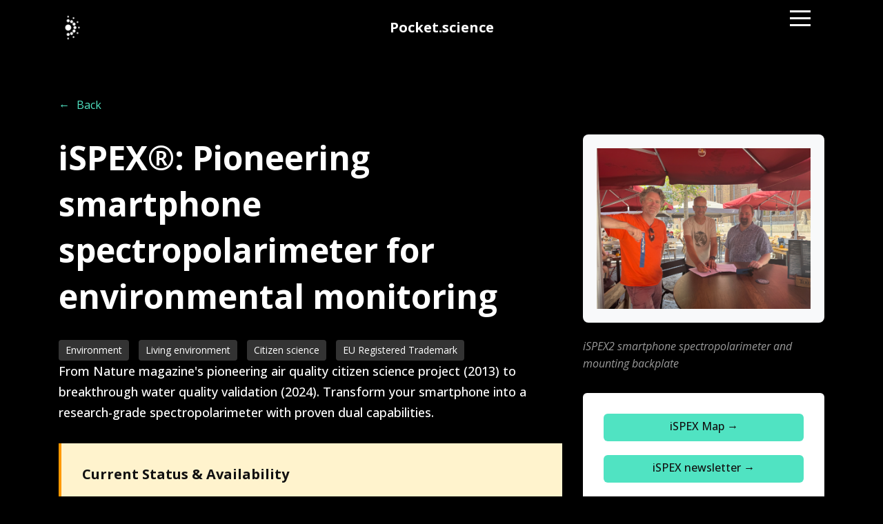

--- FILE ---
content_type: text/html
request_url: https://www.pocket.science/products/ispex/
body_size: 8491
content:
<!DOCTYPE html>
<html lang="en-GB">
<head>
    <meta charset="utf-8" />
    <meta http-equiv="X-UA-Compatible" content="IE=edge" />
    <title>iSPEX - Validated Smartphone Spectropolarimeter for Air & Water Quality Monitoring | Pocket Science</title>
    <meta name="description" content="iSPEX®: From pioneering air quality citizen science (Nature 2013) to validated water quality monitoring. Proven dual-capability spectropolarimeter with research-grade remote reflectance (Rrs) measurements. EU registered trademark with proven track record." />
    <meta name="viewport" content="width=device-width, initial-scale=1.0, maximum-scale=1.0, user-scalable=no, viewport-fit=cover" />
    <link rel="canonical" href="https://www.pocket.science/products/ispex/" />
    <!-- Google tag (gtag.js) -->
    <script async src="https://www.googletagmanager.com/gtag/js?id=G-TSNRWZJ0BV"></script>
    <script>
      window.dataLayer = window.dataLayer || [];
      function gtag(){dataLayer.push(arguments);}
      gtag('js', new Date());

      gtag('config', 'G-TSNRWZJ0BV');
    </script>
    <link rel="stylesheet" href="../../style/css/main.css">
    <style>
    /* Header improvements */
    .header__inner {
        justify-content: space-between;
        align-items: center;
    }
    
    .header__logo {
        flex: 0 0 60px;
        min-width: 60px;
    }
    
    .header__title {
        flex: 1;
        text-align: center;
        color: #fff;
        font-size: 0.9rem;
        font-weight: 600;
        margin: 0;
        white-space: nowrap;
        padding: 0 5px;
        position: absolute;
        left: 50%;
        transform: translateX(-50%);
        width: auto;
        max-width: calc(100vw - 140px);
    }
    
    .header__title h1 {
        margin: 0;
        font-size: inherit;
        white-space: nowrap;
    }
    
    .header__nav {
        flex: 0 0 60px;
        min-width: 60px;
        display: flex;
        justify-content: flex-end;
    }
    
    @media (min-width: 400px) {
        .header__title {
            font-size: 1rem;
            max-width: calc(100vw - 160px);
        }
    }
    
    @media (min-width: 768px) {
        .header__title {
            font-size: 1.25rem;
            position: static;
            transform: none;
            max-width: none;
            padding: 0 20px;
        }
    }
    
    /* Mobile hamburger button */
    #navigation-button {
        background: none;
        border: none;
        cursor: pointer;
        display: block;
        padding: 10px;
    }
    
    /* Hamburger menu on all screen sizes */
    #navigation-button {
        display: block !important;
    }
    
    .navigation {
        display: none;
        position: fixed;
        top: 0;
        left: 0;
        right: 0;
        bottom: 0;
        background-color: #0b1831;
        z-index: 999;
        align-items: center;
        justify-content: center;
    }
    
    .navigation.is--active {
        display: flex !important;
    }
    
    .navigation__nav {
        text-align: center;
        width: 100%;
    }
    
    .navigation__nav li {
        margin-bottom: 20px;
        width: 100%;
    }
    
    .navigation__nav li a {
        color: #fff;
        font-size: 1.5rem;
        font-weight: 500;
        padding: 15px;
        display: block;
        text-decoration: none;
    }
    
    .navigation__nav li a:hover,
    .navigation__nav li a.is--active {
        color: #50e3c2;
    }
    </style>
    <link rel="apple-touch-icon" sizes="180x180" href="../../style/img/favicon/apple-touch-icon.png">
    <link rel="icon" type="image/png" sizes="32x32" href="../../style/img/favicon/favicon-32x32.png">
    <link rel="icon" type="image/png" sizes="16x16" href="../../style/img/favicon/favicon-16x16.png">
    <link rel="manifest" href="../../style/img/favicon/site.webmanifest">
    <link rel="mask-icon" href="../../style/img/favicon/safari-pinned-tab.svg" color="#1f9cd8">
    <meta name="msapplication-TileColor" content="#ffffff">
    <meta name="theme-color" content="#ffffff">
</head>
<body class="p-home">
    <header id="l-header" class="header">
        <div class="l-container">
            <div class="header__inner">
                <div class="header__logo">
                    <a href="../../index.html" class="logo">
                        <img src="../../style/img/favicon/apple-touch-icon.png" alt="Pocket Science Logo" style="height:40px;">
                    </a>
                </div>
                <div class="header__title">
                    <h1>Pocket.science</h1>
                </div>
                <div class="header__nav">
                    <button id="navigation-button" class="navigation-button" aria-label="Toggle navigation">
                        <div class="hamburger">
                            <div class="hamburger__lines">
                                <div class="line-top"></div>
                                <div class="line-center"></div>
                                <div class="line-bottom"></div>
                            </div>
                        </div>
                    </button>
                    <nav id="navigation" class="navigation" role="navigation" aria-label="Main Navigation">
                        <ul class="navigation__nav">
                            <li><a href="../../index.html#hero">Pocket science</a></li>
                            <li><a href="../../index.html#products">Products and projects</a></li>
                            <li><a href="../../index.html#capabilities">Research</a></li>
                            <li><a href="../../data-platform.html">Data Platform</a></li>
                            <li><a href="../../our-work-in-action.html">Our work in action</a></li>
                            <li><a href="../../index.html#about">About/Contact</a></li>
                        </ul>
                    </nav>
                </div>
            </div>
        </div>
    </header>
    <div id="l-wrapper">
        <main id="l-main">
            <section class="hero-product p-section-y">
                <div class="l-container">
                    <div class="back-link mb-lg">
                        <a href="../../index.html" class="back-link">
                            <span class="back-link__icon">←</span>
                            <span class="back-link__text">Back</span>
                        </a>
                    </div>
                    <div class="l-row">
                        <div class="w-full md-w-66 p-col">
                            <div class="prose prose--max-w">
                                <h1>iSPEX®: Pioneering smartphone spectropolarimeter for environmental monitoring</h1>
                                <div class="tags mb-lg">
                                    <span class="tag">Environment</span>
                                    <span class="tag">Living environment</span>
                                    <span class="tag">Citizen science</span>
                                    <span class="tag">EU Registered Trademark</span>
                                </div>

                                <p class="text-intro">From Nature magazine's pioneering air quality citizen science project (2013) to breakthrough water quality validation (2024). Transform your smartphone into a research-grade spectropolarimeter with proven dual capabilities.</p>
                        
                                <div class="status-update mb-lg p-block" style="background: #fff3cd; border-left: 4px solid #ff9800;">
                                    <h3 class="h5 mb-sm" style="color: #111;">Current Status & Availability</h3>
                                    <p style="color: #555;"><strong>Water quality validation complete at Plymouth Marine Lab.</strong> We are not currently accepting individual unit orders. With limited production capacity and proven technology, we are prioritizing strategic partnerships and investment opportunities to scale development and production capabilities.</p>
                                </div>
                                
                                <div class="heritage-section mb-lg p-block" style="background: #0b1831; color: #fff; border-radius: 8px;">
                                    <h2 class="h4 mb-md" style="color: #50e3c2;">12+ Years of Innovation: From Nature Magazine to Water Quality Breakthrough</h2>
                                    <p style="color: #fff; line-height: 1.6;"><strong>2012-2013:</strong> iSPEX launched as one of the world's first large-scale citizen science projects, featured in <em>Nature</em> magazine. Backed by a consortium of leading Dutch institutions (Leiden University, KNMI, RIVM, SRON), thousands of citizens measured air quality and aerosol properties across Europe using the original iSPEX smartphone add-on.</p>
                                    <p style="color: #fff; line-height: 1.6;"><strong>2014-2020:</strong> Technology refined through multiple iterations. SPEX spectropolarimetry methodology deployed on NASA's PACE satellite mission, validating the core scientific approach.</p>
                                    <p style="color: #fff; line-height: 1.6;"><strong>2024-2025:</strong> Major breakthrough – iSPEX2 achieves validated remote reflectance (Rrs) measurements for water quality, matching equipment costing tens of thousands of euros. Plymouth Marine Lab validation confirms research-grade performance.</p>
                                    <p style="color: #50e3c2; font-weight: 600; margin-top: 1rem;">A proven platform with real IP, institutional partnerships, and over a decade of field validation.</p>
                                </div>

                                <div class="mou-announcement mb-lg p-block" style="background: linear-gradient(135deg, #50e3c2, #40d3b2); color: #000; border-radius: 8px;">
                                    <h3 class="h5 mb-sm" style="color: #000;">iSPEX partnership formalized</h3>
                                    <p style="color: #000; font-weight: 500;">Leiden University, DDQ Pocket Science, and Plymouth Marine Laboratory have signed a Memorandum of Understanding, formalizing each institution's contribution to iSPEX development—from core spectropolarimetry technology (Leiden) and hardware/software integration (DDQ), to rigorous field validation (PML).</p>
                                    <div class="mt-md">
                                        <img src="IMG_3079.jpeg" alt="MoU signing with Professors Simis and Snik" style="width: 100%; max-width: 500px; border-radius: 6px; box-shadow: 0 4px 8px rgba(0,0,0,0.2);">
                                        <p class="text-caption mt-sm" style="color: #000; font-size: 0.9rem;">Professors Simis and Snik and Norbert Schmidt at the MoU signing.</p>
                                    </div>
                                </div>
                                
                                <div class="validation-complete mb-lg p-block" style="background: #f8f9fa; border-left: 4px solid #50e3c2;">
                                    <h3 class="h5 mb-sm" style="color: #111;">Validation complete at Plymouth Marine Laboratory</h3>
                                    <p style="color: #555;"><strong>70% of smartphone spectra successfully converted to Rrs</strong>, with performance benchmarked against SoRad instrumentation.</p>
                                    <div class="mt-md">
                                        <a href="https://osf.io/357bk/" target="_blank" class="btn" style="background: #50e3c2; color: #000;">View OSF Repository →</a>
                                    </div>
                                </div>

                                <div class="cta-section mt-lg mb-lg">
                                    <div class="btn-group">
                                        <a href="http://eepurl.com/h5fXYX" target="_blank" class="btn" style="background: #50e3c2; color: #000;">Join Newsletter</a>
                                        <a href="https://map.ispex.org" target="_blank" class="btn btn--secondary">See Live Data</a>
                                    </div>
                                    <p class="text-caption mt-sm">✓ Validation complete ✓ Seeking investment for scaled development ✓ Not accepting individual orders</p>
                                </div>
                        
                        <p>Compatible with recent smartphones, the iSPEX device empowers users to collect and scrutinize data with precision and ease.</p>
                        
                        <p>Ideal for citizen science initiatives, in-depth environmental studies, and even recreational exploration, iSPEX simplifies the data collection process without compromising on quality. Moreover, our state-of-the-art app and platform enable efficient data analysis and promote seamless sharing of results with relevant parties, enhancing the overall user experience.</p>
                        
                        <h2>Breakthrough: Remote Reflectance (Rrs) Validation</h2>
                        <p><strong>iSPEX2 achieves the holy grail of above-water measurements:</strong> accurate remote reflectance (Rrs) comparable to equipment costing tens of thousands of euros. This breakthrough was validated by Dr. Tom Jordan and Prof. Stefan Simis in 2024 during the AMT31 campaign.</p>
                        
                        <div class="validation-image mb-lg">
                            <img src="../../pr/ispex_rrs_matchups.png" alt="iSPEX2 remote reflectance validation showing excellent correlation with HyperSAS professional equipment" style="width: 100%; border-radius: 8px; box-shadow: 0 4px 8px rgba(0,0,0,0.1);">
                            <p class="text-caption mt-sm"><strong>Scientific Validation:</strong> iSPEX2 Rrs measurements (colored lines) closely match professional HyperSAS equipment (grey lines) across multiple wavelengths. Validated by Dr. Tom Jordan and Prof. Stefan Simis, 2024.</p>
                        </div>
                        
                        <p>This validation demonstrates that iSPEX2 can deliver professional-grade water quality measurements at a fraction of the cost, making advanced oceanographic research accessible to institutions worldwide.</p>
                        
                        <h3>What is Remote Reflectance (Rrs)?</h3>
                        <p>Remote reflectance (Rrs) is the "gold standard" measurement in water quality science. It tells us exactly how much light bounces off water at different colors (wavelengths), revealing what's in the water - algae, sediment, pollution.</p>

                        <p>Until now, measuring Rrs required expensive equipment costing tens of thousands of euros, limiting it to well-funded research institutions. iSPEX2 achieves the same accuracy for under €200, democratizing professional water quality monitoring.</p>

                        <p><strong>Why Rrs matters:</strong> It's the same measurement satellites use, so iSPEX data can validate and enhance satellite monitoring of lakes, rivers, and coasts worldwide.</p>
                        
                        <h3>SPEX Technology</h3>
                        <p>iSPEX uses SPEX spectropolarimetry technology, which is also deployed on NASA's PACE satellite mission. This shared methodology makes iSPEX well-suited as a validation instrument for satellite observations.</p>
                        
                        <p>Spectropolarimetry using the SPEX method is sophisticated technology typically found in research-grade instruments. iSPEX makes this accessible through smartphone integration.</p>
                        
                        <p class="text-caption"><em>iSPEX® name, logo, and design are registered through the Benelux Patent Office (BOIP). EU registered trademarks.</em></p>
                        
                        <h2>Dual-Capability Platform: Air Quality & Water Quality</h2>

                        <div class="capabilities-grid mb-lg" style="display: grid; grid-template-columns: 1fr 1fr; gap: 20px; margin-bottom: 2rem;">
                            <div style="background: #f8f9fa; padding: 20px; border-radius: 8px; border-left: 4px solid #50e3c2;">
                                <h3 class="h5 mb-sm" style="color: #111;">Air Quality & Aerosols</h3>
                                <p style="color: #555; font-size: 0.95rem;"><strong>Proven since 2013</strong></p>
                                <ul style="color: #555; font-size: 0.9rem; margin-top: 0.5rem;">
                                    <li>Aerosol optical depth measurements</li>
                                    <li>Particulate matter characterization</li>
                                    <li>Atmospheric composition studies</li>
                                    <li>Large-scale citizen science campaigns</li>
                                    <li>Satellite validation (PACE mission alignment)</li>
                                </ul>
                            </div>

                            <div style="background: #f8f9fa; padding: 20px; border-radius: 8px; border-left: 4px solid #50e3c2;">
                                <h3 class="h5 mb-sm" style="color: #111;">Water Quality & Ocean Color</h3>
                                <p style="color: #555; font-size: 0.95rem;"><strong>Validated 2024</strong></p>
                                <ul style="color: #555; font-size: 0.9rem; margin-top: 0.5rem;">
                                    <li>Remote reflectance (Rrs) measurements</li>
                                    <li>Algae and phytoplankton detection</li>
                                    <li>Turbidity and sediment monitoring</li>
                                    <li>Pollution source identification</li>
                                    <li>Satellite ground-truthing</li>
                                </ul>
                            </div>
                        </div>

                        <p><strong>This dual-capability platform makes iSPEX uniquely versatile</strong> – the same instrument validated for both atmospheric and aquatic spectropolarimetry. Whether monitoring air quality in urban environments or water quality in lakes, rivers, and oceans, iSPEX delivers research-grade measurements.</p>

                        <h3>Water Quality Applications</h3>
                        <p>Particles such as algae, minerals and detritus, as well as dissolved substances, colour the water by absorbing and scattering sunlight. By measuring the reflected light, iSPEX can be used to determine colour properties that relate to biogeochemical water quality. Combined with other information from water samples this information can be used to monitor water quality of rivers, lakes, or oceans, and to identify sources of pollution. Spectro(polari)metry is uniquely suitable to combine with satellite observations of water quality and should be considered in cases where additional local-scale water colour information can help monitor and protect the world's water resources.</p>
                        
                        <h2>Introduction Video</h2>
                        <div class="video mb-lg">
                            <iframe src="https://www.youtube.com/embed/evyGJw71oqQ" frameborder="0" allowfullscreen style="width: 100%; height: 400px;"></iframe>
                        </div>
                        
                        <h2>Instructional videos</h2>
                        <h3>iSPEX Assembly</h3>
                        <div class="video mb-md">
                            <iframe src="https://www.youtube.com/embed/9iWdtHAbbu4" frameborder="0" allowfullscreen></iframe>
                        </div>
                        
                        <h3>Positioning the iSPEX unit</h3>
                        <div class="video mb-md">
                            <iframe src="https://www.youtube.com/embed/CfhyqAU4NzQ" frameborder="0" allowfullscreen></iframe>
                        </div>
                        
                        <h3>Example water measurement protocol (Hydrocolor alike)</h3>
                        <div class="video mb-md">
                            <iframe src="https://www.youtube.com/embed/kShduF3w_qQ" frameborder="0" allowfullscreen></iframe>
                        </div>
                        
                        <h2>Current Research Users</h2>
                        <p><strong>iSPEX2 is currently being used by leading research institutions worldwide:</strong></p>
                        <ul class="ul--check">
                            <li><strong>Leiden University</strong> - Atmospheric and water quality studies</li>
                            <li><strong>University of Georgia</strong> - Environmental monitoring research</li>
                            <li><strong>Plymouth Marine Laboratory</strong> - Water quality validation and ocean color studies</li>
                            <li><strong>University of Sorbonne (Plankton Planet)</strong> - Marine ecosystem monitoring and oceanographic research</li>
                            <li><strong>University of Stirling</strong> - Environmental sensing research</li>
                            <li><strong>University of Maine</strong> - Marine ecosystem monitoring</li>
                            <li><strong>LandSeaLot Consortium</strong> - Ocean color validation studies with multiple research partners</li>
                        </ul>
                        
                        <h2>Strategic Partnerships & Investment Opportunities</h2>

                        <div class="partnership-section mb-lg p-block" style="background: linear-gradient(135deg, #0b1831, #1a2841); color: #fff; border-radius: 8px; border: 2px solid #50e3c2;">
                            <h3 class="h5 mb-md" style="color: #50e3c2;">Proven Technology, Ready to Scale</h3>

                            <p style="color: #fff; line-height: 1.6;">iSPEX represents a unique opportunity: validated technology with 12+ years of field testing, EU registered trademarks, institutional partnerships (Leiden University, Plymouth Marine Lab), and proven applications in both air and water quality monitoring.</p>

                            <div style="background: rgba(80, 227, 194, 0.1); padding: 15px; border-radius: 6px; margin: 1.5rem 0;">
                                <p style="color: #50e3c2; font-weight: 600; margin-bottom: 0.5rem;">Current Status:</p>
                                <ul style="color: #fff; margin-bottom: 0;">
                                    <li>30 units available from current production run</li>
                                    <li>Active demand from research institutions worldwide</li>
                                    <li>Proven dual-capability platform (air + water)</li>
                                    <li>Protected intellectual property (EU registered trademark)</li>
                                    <li>Established scientific partnerships and MOU agreements</li>
                                </ul>
                            </div>

                            <p style="color: #fff; line-height: 1.6;"><strong>We are seeking investment and strategic partnerships</strong> to scale production, accelerate software development, and unlock the commercial and scientific potential of this platform. Past experience has shown that product orders alone (100+ units shipped in 2025) do not fund the R&amp;D needed to advance this technology. We need partners who understand that breakthrough environmental monitoring technology requires development capital, not just purchase orders.</p>

                            <p style="color: #50e3c2; line-height: 1.6; margin-top: 1rem; font-weight: 500;">If you represent an investment group, environmental organization, or research institution interested in funding the next phase of validated environmental monitoring technology, we welcome serious partnership discussions.</p>

                            <div style="margin-top: 1.5rem;">
                                <a href="../../index.html#about" class="btn" style="background: #50e3c2; color: #000; display: inline-block; padding: 12px 24px; text-decoration: none; border-radius: 6px; font-weight: 600;">Contact for Partnership Inquiries →</a>
                            </div>
                        </div>

                        <h2>Citizen Science with iSPEX</h2>
                        <p>We have more than ten years experience in citizen science projects. iSPEX 2 is suitable for large scale citizen science campaigns for water quality monitoring, satellite validation, and environmental research.</p>
                        

                        <h2>Frequently Asked Questions</h2>
                        <div class="faq-section mb-lg">
                            
                            <div class="faq-item mb-md">
                                <h3 class="h5 text-turqoise mb-sm">What configurations are offered?</h3>
                                <p>For research applications, we provide comprehensive kits that include:</p>
                                <ul class="ul--check mt-sm">
                                    <li>A calibrated research-grade smartphone</li>
                                    <li>Professional grey cards for calibration</li>
                                    <li>Durable carrying case</li>
                                    <li>Calibration lamp</li>
                                    <li>Detailed research methodology manual</li>
                                    <li>Optional: transmission case (cuvette) for specialized experimental projects</li>
                                </ul>
                            </div>
                            
                            <div class="faq-item mb-md">
                                <h3 class="h5 text-turqoise mb-sm">What apps complement the product?</h3>
                                <p>Our research-oriented applications include the 'iSPEX Water' apps for both Android and iOS, specifically designed for advanced calibration and water quality analysis. These apps feature professional-grade tools for spectral analysis, data collection, and research documentation.</p>
                            </div>
                            
                            <div class="faq-item mb-md">
                                <h3 class="h5 text-turqoise mb-sm">Which smartphones can run iSPEX?</h3>
                                <p>Most recent Android and iPhone models are compatible. iOS 13 and up are supported and the Android phones that support Camera2 (Raw imaging).</p>
                            </div>
                            
                            <div class="faq-item mb-md">
                                <h3 class="h5 text-turqoise mb-sm">Who's behind iSPEX?</h3>
                                <p>The current team consists of Norbert Schmidt and Joep van der Heiden (of DDQ Pocket Science), hardware design and early production by Armand Perduijn. We work closely together with Stefan Simis and Tom Jordan from Plymouth Marine Lab, Frans Snik and Olivier Burggraaff from Leiden University. Credit goes to Frans Snik and Jeroen Rietjens from Leiden University and SRON. They are the founding fathers.</p>
                            </div>
                            
                        </div>
                        
                        <h2>Relevant papers and articles</h2>
                        <ul class="ul--check">
                            <li><a href="https://doi.org/10.1364/OE.27.019075" target="_blank">Standardized spectral and radiometric calibration of consumer cameras. Burggraaff O. et al. Optics Express, Vol 27, Issue 14, 2019.</a></li>
                            <li><a href="https://arxiv.org/abs/2006.01519" target="_blank">A universal smartphone add-on for portable spectroscopy and polarimetry: iSPEX 2. Burggraaff O. et al. Proc. SPIE 11389, Micro- and Nanotechnology Sensors, Systems, and Applications XII, 2020.</a></li>
                        </ul>
                        
                            </div>
                        </div>
                        <div class="w-full md-w-33 p-col">
                            <div class="product-image mb-lg">
                                <img src="IMG_3079.jpeg" alt="iSPEX2 smartphone spectropolarimeter unit with backplate" style="width: 100%; border-radius: 8px; background: #f8f9fa; padding: 20px;">
                                <p class="text-caption mt-sm">iSPEX2 smartphone spectropolarimeter and mounting backplate</p>
                            </div>
                            <div class="bg-white p-block rounded-md mb-lg">
                                <div class="mb-md">
                                    <a href="https://map.ispex.org" target="_blank" class="btn btn--wide" style="background-color: #50e3c2; color: #111;">iSPEX Map →</a>
                                </div>
                                <div class="mb-md">
                                    <a href="http://eepurl.com/h5fXYX" target="_blank" class="btn btn--wide" style="background-color: #50e3c2; color: #111;">iSPEX newsletter →</a>
                                </div>
                                <div>
                                    <a href="https://osf.io/357bk/" target="_blank" class="btn btn--wide" style="background-color: #50e3c2; color: #111;">OSF Repository →</a>
                                </div>
                            </div>
                        </div>
                    </div>
                </div>
            </section>
        </main>
        <footer id="l-footer" class="footer p-section-b-lg p-section-t">
            <div class="l-container">
                <div class="l-row">
                    <div class="w-full md-w-33 p-col">
                        <ul class="footer__nav">
                            <li><a href="../../index.html#hero"><span class="text">Home</span></a></li>
                            <li><a href="../../index.html#products"><span class="text">Products and projects</span></a></li>
                            <li><a href="../../index.html#capabilities"><span class="text">Research</span></a></li>
                            <li><a href="../../data-platform.html"><span class="text">Data Platform</span></a></li>
                            <li><a href="../../our-work-in-action.html"><span class="text">Our work in action</span></a></li>
                            <li><a href="../../index.html#about"><span class="text">About us</span></a></li>
                        </ul>
                    </div>
                    <div class="w-full md-w-33 p-col">
                        <div class="footer__icons mb-md">
                            <a href="#" target="_blank"><img src="../../style/img/apple.png" alt="Apple" class="h-20px w-20px"></a>
                            <a href="#" target="_blank"><img src="../../style/img/google-play.png" alt="Google Play" class="h-20px w-20px"></a>
                        </div>
                        <div class="footer__copyright text-center">
                            <p>© 2025 <b>Pocket.</b> Science</p>
                        </div>
                    </div>
                    <div class="md-w-33 p-col w-full">
                        <div class="footer__logo">
                            <a href="../../index.html#hero" class="logo">
                                <img src="../../style/img/favicon/apple-touch-icon.png" alt="Pocket Science Logo" style="height:40px;">
                            </a>
                        </div>
                    </div>
                </div>
            </div>
        </footer>
    </div>
    <script src="../../style/js/main.js"></script>
    <script>
    // Navigation toggle functionality
    document.addEventListener('DOMContentLoaded', function() {
        const navigationButton = document.getElementById('navigation-button');
        const navigation = document.getElementById('navigation');
        const hamburger = navigationButton.querySelector('.hamburger');
        
        if (navigationButton && navigation) {
            navigationButton.addEventListener('click', function() {
                navigation.classList.toggle('is--active');
                hamburger.classList.toggle('is--active');
            });
            
            // Close navigation when clicking on a link
            const navLinks = navigation.querySelectorAll('a');
            navLinks.forEach(link => {
                link.addEventListener('click', function() {
                    navigation.classList.remove('is--active');
                    hamburger.classList.remove('is--active');
                });
            });
        }
    });
    </script>
<script defer src="https://static.cloudflareinsights.com/beacon.min.js/vcd15cbe7772f49c399c6a5babf22c1241717689176015" integrity="sha512-ZpsOmlRQV6y907TI0dKBHq9Md29nnaEIPlkf84rnaERnq6zvWvPUqr2ft8M1aS28oN72PdrCzSjY4U6VaAw1EQ==" data-cf-beacon='{"version":"2024.11.0","token":"56e6bb3bea224e2f91bc8e99538268bf","r":1,"server_timing":{"name":{"cfCacheStatus":true,"cfEdge":true,"cfExtPri":true,"cfL4":true,"cfOrigin":true,"cfSpeedBrain":true},"location_startswith":null}}' crossorigin="anonymous"></script>
</body>
</html> 

--- FILE ---
content_type: text/css
request_url: https://www.pocket.science/style/css/main.css
body_size: 6629
content:
@import url(https://fonts.googleapis.com/css2?family=Open+Sans:ital,wght@0,300;0,400;0,500;0,600;0,700;0,800;1,300;1,400;1,500;1,600;1,700;1,800&display=swap);.autoprefixer-test{-webkit-user-select:none;-moz-user-select:none;-ms-user-select:none;user-select:none}/*! normalize.css v8.0.1 | MIT License | github.com/necolas/normalize.css */html{-webkit-text-size-adjust:100%;line-height:1.15}body{margin:0}main{display:block}h1{font-size:2em;margin:.67em 0}hr{-webkit-box-sizing:content-box;box-sizing:content-box;height:0;overflow:visible}pre{font-family:monospace,monospace;font-size:1em}a{background-color:transparent}abbr[title]{border-bottom:none;text-decoration:underline;-webkit-text-decoration:underline dotted;text-decoration:underline dotted}b,strong{font-weight:bolder}code,kbd,samp{font-family:monospace,monospace;font-size:1em}small{font-size:80%}sub,sup{font-size:75%;line-height:0;position:relative;vertical-align:baseline}sub{bottom:-.25em}sup{top:-.5em}img{border-style:none}button,input,optgroup,select,textarea{font-family:inherit;font-size:100%;line-height:1.15;margin:0}button,input{overflow:visible}button,select{text-transform:none}[type=button],[type=reset],[type=submit],button{-webkit-appearance:button}[type=button]::-moz-focus-inner,[type=reset]::-moz-focus-inner,[type=submit]::-moz-focus-inner,button::-moz-focus-inner{border-style:none;padding:0}[type=button]:-moz-focusring,[type=reset]:-moz-focusring,[type=submit]:-moz-focusring,button:-moz-focusring{outline:1px dotted ButtonText}fieldset{padding:.35em .75em .625em}legend{-webkit-box-sizing:border-box;box-sizing:border-box;color:inherit;display:table;max-width:100%;padding:0;white-space:normal}progress{vertical-align:baseline}textarea{overflow:auto}[type=checkbox],[type=radio]{-webkit-box-sizing:border-box;box-sizing:border-box;padding:0}[type=number]::-webkit-inner-spin-button,[type=number]::-webkit-outer-spin-button{height:auto}[type=search]{-webkit-appearance:textfield;outline-offset:-2px}[type=search]::-webkit-search-decoration{-webkit-appearance:none}::-webkit-file-upload-button{-webkit-appearance:button;font:inherit}details{display:block}summary{display:list-item}[hidden],template{display:none}body,html{-webkit-font-smoothing:antialiased;-moz-osx-font-smoothing:grayscale;height:100%;margin:0;padding:0;width:100%}@media only screen and (-o-min-device-pixel-ratio:25/12),only screen and (-o-min-device-pixel-ratio:5/4),only screen and (-webkit-min-device-pixel-ratio:1.25),only screen and (-webkit-min-device-pixel-ratio:2.0833333333333335),only screen and (min-device-pixel-ratio:1.25),only screen and (min-resolution:1.25dppx),only screen and (min-resolution:200dpi){body,button,html{-webkit-font-smoothing:subpixel-antialiased}}[hidden]{display:none!important}[disabled]{cursor:not-allowed}ol,ul{list-style-type:none;margin:0;padding:0}button{background:none;cursor:pointer}a{text-decoration:none}img{max-width:100%}.text-white{color:#fff}.bg-white{background-color:#fff}.text-black{color:#000}.bg-black{background-color:#000}.text-grayLight{color:#e2e2ec}.bg-grayLight{background-color:#e2e2ec}.text-grayDark{color:#333}.bg-grayDarker{background-color:#222}.bg-grayDarkest{background-color:#111}.text-turqoise{color:#50e3c2}.text-sm{font-size:.875rem}.font-medium{font-weight:500}.font-bold{font-weight:600}.pt-xxs{padding-top:5px}.py-xs{padding-bottom:10px;padding-top:10px}.pr-sm{padding-right:15px}.pt-sm{padding-top:15px}@media(min-width:992px){.lg-pt-md{padding-top:20px}}.mb-0{margin-bottom:0}.ml-xxs{margin-left:5px}.mr-xxs{margin-right:5px}.mt-xxs{margin-top:5px}.ml-xs{margin-left:10px}.mr-xs{margin-right:10px}.mb-xs{margin-bottom:10px}.mr-sm{margin-right:15px}.mt-sm{margin-top:15px}.mb-sm{margin-bottom:15px}.mt-md{margin-top:20px}.mb-md{margin-bottom:20px}.mt-lg{margin-top:30px}.mb-lg{margin-bottom:30px}.mt-xl{margin-top:45px}.mb-xl{margin-bottom:45px}@media(min-width:768px){.md-mb-0{margin-bottom:0}.md-mb-lg{margin-bottom:30px}}@media(min-width:1200px){.xl-mb-xl{margin-bottom:45px}}.flex{display:-webkit-box;display:-ms-flexbox;display:flex}.inline-flex{display:-webkit-inline-box;display:-ms-inline-flexbox;display:inline-flex}.flex-grow{-webkit-box-flex:1;-ms-flex-positive:1;flex-grow:1}.flex-shrink-0{-ms-flex-negative:0;flex-shrink:0}.items-center{-webkit-box-align:center;-ms-flex-align:center;align-items:center}@media(min-width:768px){.md-flex{display:-webkit-box;display:-ms-flexbox;display:flex}.md-items-center{-webkit-box-align:center;-ms-flex-align:center;align-items:center}}.w-20px{width:20px}.w-30px{width:30px}.w-40{width:40%}.w-50{width:50%}.w-60{width:60%}.w-90{width:90%}.w-full{width:100%}@media(min-width:480px){.xs-w-50{width:50%}}@media(min-width:576px){.sm-w-33{width:33.333333%}}@media(min-width:768px){.md-w-33{width:33.333333%}.md-w-40{width:40%}.md-w-60{width:60%}.md-w-66{width:66.666667%}}@media(min-width:992px){.lg-w-25{width:25%}}@media(min-width:1200px){.xl-w-20{width:20%}}.h-20px{height:20px}.h-30px{height:30px}.h-50px{height:50px}.rounded-md{border-radius:6px}.block{display:block}.inline-block{display:inline-block}.max-w-content{max-width:800px}.max-w-360px{max-width:360px}html{font-size:16px}body{-webkit-font-smoothing:antialiased;-moz-osx-font-smoothing:grayscale;text-rendering:optimizeLegibility;font-size:1rem;line-height:1.6}.h1,.h2,.h3,.h4,.h5,.h6,body,h1,h2,h3,h4,h5,h6{color:#fff;font-family:Open Sans,Helvetica,sans-serif}.h1,.h2,.h3,.h4,.h5,.h6,h1,h2,h3,h4,h5,h6{line-height:1.5;margin-bottom:30px;margin-top:0;word-break:break-word}.h1,h1{font-size:1.875rem;line-height:1.4}@media(min-width:768px){.h1,h1{font-size:2.25rem}}@media(min-width:1200px){.h1,h1{font-size:3rem}}.h2,h2{font-size:1.5rem}@media(min-width:768px){.h2,h2{font-size:1.875rem}}@media(min-width:1200px){.h2,h2{font-size:2.25rem}}.h3,h3{font-size:1.25rem}@media(min-width:768px){.h3,h3{font-size:1.5rem}}@media(min-width:1200px){.h3,h3{font-size:1.875rem}}.h4,h4{font-size:1.125rem}@media(min-width:768px){.h4,h4{font-size:1.5rem}}@media(min-width:1200px){.h4,h4{font-size:1.5rem}}.h5,h5{font-size:1.125rem}@media(min-width:768px){.h5,h5{font-size:1.25rem}}.h6,h6{font-size:1rem}.link{color:#50e3c2;font-weight:500;overflow:hidden;position:relative;text-decoration:none}.link:after{background-color:#50e3c2;bottom:0;content:"";height:1px;left:0;opacity:1;position:absolute;-webkit-transform:scale(0);-ms-transform:scale(0);transform:scale(0);-webkit-transform-origin:center;-ms-transform-origin:center;transform-origin:center;-webkit-transition:-webkit-transform .3s;transition:-webkit-transform .3s;-o-transition:transform .3s;transition:transform .3s;transition:transform .3s,-webkit-transform .3s;width:100%}.link:active,.link:focus,.link:hover{color:#50e3c2;font-weight:500;text-decoration:none}.link:active:after,.link:focus:after,.link:hover:after{-webkit-transform:scale(1);-ms-transform:scale(1);transform:scale(1)}p{margin:0}.text-intro{color:#fff;font-size:1.125rem;font-weight:500;line-height:1.7}.text-intro--white{color:#fff}.text-caption{color:#999;font-style:italic}.label{font-size:.875rem}.label,.uppercase{text-transform:uppercase}.lowercase{text-transform:lowercase}.capitalize{text-transform:capitalize}.text-center{text-align:center}.text-left{text-align:left}.text-right{text-align:right}.text-ellipsis{-webkit-line-clamp:1}.text-ellipsis,.text-ellipsis-2{-webkit-box-orient:vertical;display:-webkit-box!important;overflow:hidden}.text-ellipsis-2{-webkit-line-clamp:2}.text-ellipsis-3{-webkit-line-clamp:3}.text-ellipsis-3,.text-ellipsis-4{-webkit-box-orient:vertical;display:-webkit-box!important;overflow:hidden}.text-ellipsis-4{-webkit-line-clamp:4}ul.ul--check li{padding:5px 0 5px 35px;position:relative}ul.ul--check li span{display:inline-block;left:0;position:absolute;top:10px}*,:after,:before{border:0 solid;-webkit-box-sizing:border-box;box-sizing:border-box}body{background-color:#000}#l-wrapper{-webkit-box-orient:vertical;-webkit-box-direction:normal;display:-webkit-box;display:-ms-flexbox;display:flex;-ms-flex-direction:column;flex-direction:column;min-height:100%;padding-top:80px}#l-header,#l-wrapper{margin:0 auto;max-width:1600px}#l-header{background-color:#000;-webkit-box-shadow:0 4px 6px -1px rgba(0,0,0,.1);box-shadow:0 4px 6px -1px rgba(0,0,0,.1);height:80px;left:0;position:fixed;right:0;top:0;z-index:10}#l-main{-webkit-box-flex:1;-ms-flex-positive:1;flex-grow:1}#l-footer{-ms-flex-negative:0;flex-shrink:0}.l-container{margin:0 auto;max-width:1200px;padding-left:15px;padding-right:15px}@media(min-width:768px){.l-container{padding-left:20px;padding-right:20px}}@media(min-width:1200px){.l-container{padding-left:45px;padding-right:45px}}.section{position:relative;z-index:0}.section-content{position:relative;z-index:1}.section-fade{background:-webkit-gradient(linear,left bottom,left top,from(#000),to(#1a1a1a));background:-o-linear-gradient(bottom,#000 0,#1a1a1a 100%);background:linear-gradient(0deg,#000,#1a1a1a);height:70vh;left:0;max-height:80%;position:absolute;right:0;top:0;z-index:0}.p-col{padding-left:8px;padding-right:8px}@media(min-width:768px){.p-col{padding-left:10px;padding-right:10px}}@media(min-width:1200px){.p-col{padding-left:15px;padding-right:15px}}.m-col-b{margin-bottom:15px}@media(min-width:768px){.m-col-b{margin-bottom:20px}}@media(min-width:1200px){.m-col-b{margin-bottom:30px}}.p-block{padding:15px}@media(min-width:768px){.p-block{padding:20px}}@media(min-width:1200px){.p-block{padding:30px}}.p-section-y{padding-bottom:30px;padding-top:30px}@media(min-width:768px){.p-section-y{padding-bottom:45px;padding-top:45px}}@media(min-width:1200px){.p-section-y{padding-bottom:60px;padding-top:60px}}.p-section-t{padding-top:30px}@media(min-width:768px){.p-section-t{padding-top:45px}}@media(min-width:1200px){.p-section-t{padding-top:60px}}.p-section-b{padding-bottom:30px}@media(min-width:768px){.p-section-b{padding-bottom:45px}}@media(min-width:1200px){.p-section-b{padding-bottom:60px}}.p-section-y-lg{padding-bottom:45px;padding-top:45px}@media(min-width:768px){.p-section-y-lg{padding-bottom:60px;padding-top:60px}}@media(min-width:1200px){.p-section-y-lg{padding-bottom:90px;padding-top:90px}}.p-section-t-lg{padding-top:45px}@media(min-width:768px){.p-section-t-lg{padding-top:60px}}@media(min-width:1200px){.p-section-t-lg{padding-top:90px}}.p-section-b-lg{padding-bottom:45px}@media(min-width:768px){.p-section-b-lg{padding-bottom:60px}}@media(min-width:1200px){.p-section-b-lg{padding-bottom:90px}}.p-section-t-double{padding-top:60px}@media(min-width:768px){.p-section-t-double{padding-top:90px}}@media(min-width:1200px){.p-section-t-double{padding-top:120px}}.m-section-y{margin-bottom:30px;margin-top:30px}@media(min-width:768px){.m-section-y{margin-bottom:45px;margin-top:45px}}@media(min-width:1200px){.m-section-y{margin-bottom:60px;margin-top:60px}}.m-section-t{margin-top:30px}@media(min-width:768px){.m-section-t{margin-top:45px}}@media(min-width:1200px){.m-section-t{margin-top:60px}}.m-section-b{margin-bottom:30px}@media(min-width:768px){.m-section-b{margin-bottom:45px}}@media(min-width:1200px){.m-section-b{margin-bottom:60px}}.m-section-y-lg{margin-bottom:45px;margin-top:45px}@media(min-width:768px){.m-section-y-lg{margin-bottom:60px;margin-top:60px}}@media(min-width:1200px){.m-section-y-lg{margin-bottom:90px;margin-top:90px}}.m-section-t-lg{margin-top:45px}@media(min-width:768px){.m-section-t-lg{margin-top:60px}}@media(min-width:1200px){.m-section-t-lg{margin-top:90px}}.m-section-b-lg{margin-bottom:45px}@media(min-width:768px){.m-section-b-lg{margin-bottom:60px}}@media(min-width:1200px){.m-section-b-lg{margin-bottom:90px}}.l-row{display:-webkit-box;display:-ms-flexbox;display:flex;-ms-flex-wrap:wrap;flex-wrap:wrap;margin-left:-8px;margin-right:-8px}@media(min-width:768px){.l-row{margin-left:-10px;margin-right:-10px}}@media(min-width:1200px){.l-row{margin-left:-15px;margin-right:-15px}}@media(min-width:480px){.xs-l-row{display:-webkit-box;display:-ms-flexbox;display:flex;-ms-flex-wrap:wrap;flex-wrap:wrap;margin-left:-8px;margin-right:-8px}}@media(min-width:768px){.xs-l-row{display:-webkit-box;display:-ms-flexbox;display:flex;-ms-flex-wrap:wrap;flex-wrap:wrap;margin-left:-10px;margin-right:-10px}}@media(min-width:1200px){.xs-l-row{display:-webkit-box;display:-ms-flexbox;display:flex;-ms-flex-wrap:wrap;flex-wrap:wrap;margin-left:-15px;margin-right:-15px}}@media(min-width:576px){.sm-l-row{display:-webkit-box;display:-ms-flexbox;display:flex;-ms-flex-wrap:wrap;flex-wrap:wrap;margin-left:-8px;margin-right:-8px}}@media(min-width:768px){.sm-l-row{display:-webkit-box;display:-ms-flexbox;display:flex;-ms-flex-wrap:wrap;flex-wrap:wrap;margin-left:-10px;margin-right:-10px}}@media(min-width:1200px){.sm-l-row{display:-webkit-box;display:-ms-flexbox;display:flex;-ms-flex-wrap:wrap;flex-wrap:wrap;margin-left:-15px;margin-right:-15px}}@media(min-width:768px){.md-l-row{display:-webkit-box;display:-ms-flexbox;display:flex;-ms-flex-wrap:wrap;flex-wrap:wrap;margin-left:-10px;margin-right:-10px}}@media(min-width:1200px){.md-l-row{display:-webkit-box;display:-ms-flexbox;display:flex;-ms-flex-wrap:wrap;flex-wrap:wrap;margin-left:-15px;margin-right:-15px}}@media(min-width:992px){.lg-l-row{display:-webkit-box;display:-ms-flexbox;display:flex;-ms-flex-wrap:wrap;flex-wrap:wrap;margin-left:-10px;margin-right:-10px}}@media(min-width:1200px){.lg-l-row,.xl-l-row{display:-webkit-box;display:-ms-flexbox;display:flex;-ms-flex-wrap:wrap;flex-wrap:wrap;margin-left:-15px;margin-right:-15px}}@media(min-width:1400px){.xxl-l-row{display:-webkit-box;display:-ms-flexbox;display:flex;-ms-flex-wrap:wrap;flex-wrap:wrap;margin-left:-15px;margin-right:-15px}}.prose .h1,.prose .h2,.prose .h3,.prose .h4,.prose .h5,.prose .h6,.prose h1,.prose h2,.prose h3,.prose h4,.prose h5,.prose h6{margin-bottom:30px;margin-top:0}.prose p{margin-bottom:30px}.prose a{color:#50e3c2;font-weight:500;overflow:hidden;position:relative;text-decoration:none}.prose a:after{background-color:#50e3c2;bottom:0;content:"";height:1px;left:0;opacity:1;position:absolute;-webkit-transform:scale(0);-ms-transform:scale(0);transform:scale(0);-webkit-transform-origin:center;-ms-transform-origin:center;transform-origin:center;-webkit-transition:-webkit-transform .3s;transition:-webkit-transform .3s;-o-transition:transform .3s;transition:transform .3s;transition:transform .3s,-webkit-transform .3s;width:100%}.prose a:active,.prose a:focus,.prose a:hover{font-weight:500;text-decoration:none}.prose a:active:after,.prose a:focus:after,.prose a:hover:after{-webkit-transform:scale(1);-ms-transform:scale(1);transform:scale(1)}.prose ol,.prose ul{margin-bottom:30px;padding-left:20px}.prose ol li,.prose ul li{padding-bottom:5px}.prose ul{list-style-type:disc}.prose ol{list-style-type:decimal}.prose img,.prose table{margin-bottom:30px}.prose img{max-width:100%}.prose blockquote{margin-bottom:30px}.prose>:last-child{margin-bottom:0}.prose--max-w{max-width:800px}.logo{display:-webkit-box;display:-ms-flexbox;display:flex;height:50px;width:183px}.btn,.logo,[type=submit]{-webkit-box-align:center;-ms-flex-align:center;align-items:center}.btn,[type=submit]{background:#50e3c2;border-radius:6px;color:#111;cursor:pointer;display:-webkit-inline-box;display:-ms-inline-flexbox;display:inline-flex;font-size:1rem;font-weight:500;height:40px;padding-bottom:2px;padding-left:20px;padding-right:20px;position:relative;text-align:center;text-decoration:none;-ms-touch-action:manipulation;touch-action:manipulation;-webkit-transition-duration:.2s;-o-transition-duration:.2s;transition-duration:.2s;-webkit-transition-property:all;-o-transition-property:all;transition-property:all;-webkit-transition-timing-function:cubic-bezier(.4,0,.2,1);-o-transition-timing-function:cubic-bezier(.4,0,.2,1);transition-timing-function:cubic-bezier(.4,0,.2,1);-webkit-user-select:none;-moz-user-select:none;-ms-user-select:none;user-select:none;white-space:nowrap}.btn:focus .btn:active,.btn:focus [type=submit]:active,.btn:hover,[type=submit]:focus .btn:active,[type=submit]:focus [type=submit]:active,[type=submit]:hover{background:#35deb8;color:#111}.btn .btn__icon{-webkit-box-align:center;-ms-flex-align:center;-webkit-box-pack:center;-ms-flex-pack:center;align-items:center;display:-webkit-box;display:-ms-flexbox;display:flex;height:40px;height:20px;justify-content:center;width:40px;width:20px}.btn--xsmall{height:20px}.btn--small,.btn--xsmall{border-radius:6px;font-size:.875rem;padding:15px}.btn--small{height:32px}.btn--large{padding:25px}.btn--large,.btn--xlarge{border-radius:6px;font-size:1.125rem;height:60px}.btn--xlarge{padding:30px}.btn--icon-l .btn__icon{margin-right:15px}.btn--icon-r .btn__icon{margin-left:15px}.btn--icon-only{-webkit-box-pack:center;-ms-flex-pack:center;border-radius:50%;justify-content:center;padding-left:0;padding-right:0;width:40px}.btn--icon-only .btn__icon{height:40px;width:40px}.btn--icon-only.btn--xsmall{padding:0;width:20px}.btn--icon-only.btn--xsmall .btn__icon{height:20px;width:20px}.btn--icon-only.btn--small{width:32px}.btn--icon-only.btn--small .btn__icon{height:32px;width:32px}.btn--icon-only.btn--large{width:60px}.btn--icon-only.btn--large .btn__icon{height:60px;width:60px}.btn--icon-only.btn--xlarge{width:60px}.btn--icon-only.btn--xlarge .btn__icon{height:60px;width:60px}.btn--wide{-webkit-box-pack:center;-ms-flex-pack:center;justify-content:center;width:100%}.btn--secondary{background:#fff;color:#111}.btn--secondary:active,.btn--secondary:focus,.btn--secondary:hover{background:#f5f5f8;color:#111}.btn--black{background:#000;color:#fff}.btn--black:active,.btn--black:focus,.btn--black:hover,.btn--dark{background:#222;color:#fff}.btn--dark:active,.btn--dark:focus,.btn--dark:hover{background:#333;color:#fff}.btn--border,.btn--border:active,.btn--border:focus,.btn--border:hover{background:rgba(0,0,0,0);border:1px solid #000;color:#000}.btn--app{padding:0}.btn--app img{height:60%;width:auto}.btn-group{display:-webkit-box;display:-ms-flexbox;display:flex;-ms-flex-wrap:wrap;flex-wrap:wrap;margin-bottom:-10px}.btn-group .btn{margin-bottom:10px;margin-right:10px}.btn-group .btn:last-child{margin-right:0}.header__inner{-webkit-box-align:center;-ms-flex-align:center;align-items:center;display:-webkit-box;display:-ms-flexbox;display:flex;height:80px}.header__logo{-ms-flex-negative:0;flex-shrink:0;position:relative;z-index:10}.header__logo,.header__nav{-webkit-box-align:center;-ms-flex-align:center;align-items:center;display:-webkit-box;display:-ms-flexbox;display:flex;height:60px;margin:10px 0}.header__nav{-webkit-box-pack:end;-ms-flex-pack:end;-webkit-box-flex:1;-ms-flex-positive:1;flex-grow:1;justify-content:flex-end}.navigation{-webkit-box-align:center;-ms-flex-align:center;align-items:center;background-color:#0b1831;display:none;-ms-flex-wrap:wrap;flex-wrap:wrap;inset:0;max-height:100%;overflow-y:auto;position:fixed}.navigation__nav{position:relative;width:100%;z-index:1}.navigation__nav li{width:100%}.navigation__nav li a{background-color:none;color:#fff;display:block;font-weight:100;margin-bottom:0;padding:15px 30px;text-align:left;text-align:center;text-decoration:none}.navigation__nav li a.is--active,.navigation__nav li a:active,.navigation__nav li a:focus,.navigation__nav li a:hover{color:#50e3c2}.navigation__nav li:last-child a{border-right:0}#navigation-button,.navigation.is--active{display:-webkit-box;display:-ms-flexbox;display:flex}#navigation-button{-webkit-box-align:center;-ms-flex-align:center;align-items:center;padding-top:6px;z-index:10}.hamburger{height:50px;position:relative;text-align:center;width:50px}.hamburger__lines{display:inline-block;height:30px;position:relative;-webkit-transition-duration:.2s;-o-transition-duration:.2s;transition-duration:.2s;-webkit-transition-duration:.3s;-o-transition-duration:.3s;transition-duration:.3s;-webkit-transition-timing-function:cubic-bezier(.4,0,.2,1);-o-transition-timing-function:cubic-bezier(.4,0,.2,1);transition-timing-function:cubic-bezier(.4,0,.2,1);width:30px}.hamburger__lines,.hamburger__lines .line-top{pointer-events:none;-webkit-transition-property:all;-o-transition-property:all;transition-property:all}.hamburger__lines .line-top{background-color:#fff;height:3px;left:0;position:absolute;top:0;-webkit-transition-duration:.3s;-o-transition-duration:.3s;transition-duration:.3s;-webkit-transition-timing-function:cubic-bezier(.4,0,.2,1);-o-transition-timing-function:cubic-bezier(.4,0,.2,1);transition-timing-function:cubic-bezier(.4,0,.2,1);width:100%}.hamburger__lines .line-center{top:10px}.hamburger__lines .line-bottom,.hamburger__lines .line-center{background-color:#fff;height:3px;left:0;pointer-events:none;position:absolute;-webkit-transition-duration:.3s;-o-transition-duration:.3s;transition-duration:.3s;-webkit-transition-property:all;-o-transition-property:all;transition-property:all;-webkit-transition-timing-function:cubic-bezier(.4,0,.2,1);-o-transition-timing-function:cubic-bezier(.4,0,.2,1);transition-timing-function:cubic-bezier(.4,0,.2,1);width:100%}.hamburger__lines .line-bottom{top:20px}.hamburger.is--active .hamburger__lines{-webkit-transform:rotate(-45deg);-ms-transform:rotate(-45deg);transform:rotate(-45deg);-webkit-transform-origin:center;-ms-transform-origin:center;transform-origin:center;-webkit-transition-delay:.2s;-o-transition-delay:.2s;transition-delay:.2s}.hamburger.is--active .hamburger__lines .line-top{top:10px}.hamburger.is--active .hamburger__lines .line-center{-webkit-transform:rotate(-90deg);-ms-transform:rotate(-90deg);transform:rotate(-90deg);-webkit-transform-origin:center;-ms-transform-origin:center;transform-origin:center;-webkit-transition-delay:.15s;-o-transition-delay:.15s;transition-delay:.15s}.hamburger.is--active .hamburger__lines .line-bottom{top:10px}.hamburger.is--active .line-bottom,.hamburger.is--active .line-center,.hamburger.is--active .line-top{background-color:#fff}.hero{-webkit-box-align:center;-ms-flex-align:center;align-items:center;display:-webkit-box;display:-ms-flexbox;display:flex}.hero__content{width:100%}.hero__content .h1 span,.hero__content h1 span{font-weight:100}.hero__image-right{display:none;text-align:center}@media(min-width:768px){.hero__image-right{display:block}.hero__image-right img{display:inline-block;margin-left:auto;margin-right:0;max-width:300px;width:90%}}.modal{-webkit-box-align:center;-ms-flex-align:center;-webkit-box-pack:center;-ms-flex-pack:center;align-items:center;display:-webkit-box;display:-ms-flexbox;display:flex;justify-content:center;left:-200%;opacity:0;position:fixed;top:-200%;z-index:1000}.modal__backdrop{background-color:#000;inset:0;opacity:0;position:absolute;-webkit-transition-duration:.2s;-o-transition-duration:.2s;transition-duration:.2s;-webkit-transition-property:opacity;-o-transition-property:opacity;transition-property:opacity;-webkit-transition-timing-function:cubic-bezier(.4,0,.2,1);-o-transition-timing-function:cubic-bezier(.4,0,.2,1);transition-timing-function:cubic-bezier(.4,0,.2,1);z-index:0}.modal__window{background-color:#fff;border-radius:0;max-height:90vh;max-width:800px;outline:0;overflow-y:auto;position:relative;-webkit-transform:scale(0);-ms-transform:scale(0);transform:scale(0);-webkit-transition-duration:.2s;-o-transition-duration:.2s;transition-duration:.2s;-webkit-transition-property:-webkit-transform;transition-property:-webkit-transform;-o-transition-property:transform;transition-property:transform;transition-property:transform,-webkit-transform;-webkit-transition-timing-function:cubic-bezier(.4,0,.2,1);-o-transition-timing-function:cubic-bezier(.4,0,.2,1);transition-timing-function:cubic-bezier(.4,0,.2,1);width:90%;z-index:1}.modal__header{border-bottom:0 solid #e2e2ec;min-height:60px;padding:15px;position:relative}@media(min-width:768px){.modal__header{padding-left:20px;padding-right:20px}}@media(min-width:1200px){.modal__header{padding-left:30px;padding-right:30px}}.modal__title{font-size:1.25rem;font-weight:600}.modal__close{background-color:#e2e2ec;border-radius:50%;height:40px;padding:10px;position:absolute;right:15px;top:15px;width:40px}@media(min-width:768px){.modal__close{right:20px;top:20px}}@media(min-width:1200px){.modal__close{right:30px;top:30px}}.modal__content{padding:15px}@media(min-width:768px){.modal__content{padding:20px}}@media(min-width:1200px){.modal__content{padding:30px}}.modal__image img{display:block;max-width:100%;width:100%}.modal__footer{border-top:0 solid #e2e2ec;padding:15px}@media(min-width:768px){.modal__footer{padding-left:20px;padding-right:20px}}@media(min-width:1200px){.modal__footer{padding-left:30px;padding-right:30px}}.modal.is--active{inset:0;opacity:1}.modal.is--active .modal__backdrop{opacity:.8}.modal.is--active .modal__window{-webkit-transform:scale(1);-ms-transform:scale(1);transform:scale(1)}.modal.was--active{inset:0;opacity:1}.modal.modal--share .modal__window{background:rgba(0,0,0,0)}.modal.modal--share .modal__content .prose{margin-left:auto;margin-right:auto;max-width:600px}.modal.modal--share .modal__close{background-color:#222;color:#fff;position:absolute;right:30px;top:30px}.product-filter__btn{-webkit-box-align:center;-ms-flex-align:center;align-items:center;border-right:1px solid #000;display:-webkit-inline-box;display:-ms-inline-flexbox;display:inline-flex}.product-grid{overflow:hidden;padding-bottom:10px;padding-top:10px}.product-grid .l-container>div{margin-left:-10px;margin-right:-10px}.product-grid__row{display:-webkit-box;display:-ms-flexbox;display:flex;-ms-flex-wrap:wrap;flex-wrap:wrap}.product-grid__col{height:0;padding-top:100%;position:relative;width:100%}@media(min-width:768px){.product-grid__col{height:0;padding-top:50%;width:50%}}.product-grid__col.layout1x11x12X1,.product-grid__col.layout2x11x11x1{padding-top:300%}@media(min-width:480px){.product-grid__col.layout1x11x12X1,.product-grid__col.layout2x11x11x1{padding-top:100%}}@media(min-width:768px){.product-grid__col.layout1x11x12X1,.product-grid__col.layout2x11x11x1{padding-top:50%}}.product-grid__col .product-grid__col{height:0;padding-top:100%;width:100%}@media(min-width:480px){.product-grid__col .product-grid__col{padding-top:50%;width:50%}}.product-grid__col .product-grid__col--double{width:100%}.product-grid__col__inner{inset:0;position:absolute}.product-grid__col--double{width:100%}@media(min-width:768px){.product-grid__col--double{width:100%}}.product-grid__item{background-color:#222;inset:10px;overflow:hidden;position:absolute}.product-grid__item:active .product-grid__item__bg,.product-grid__item:focus .product-grid__item__bg,.product-grid__item:hover .product-grid__item__bg{-webkit-transform:scale(1.05);-ms-transform:scale(1.05);transform:scale(1.05)}.product-grid__item:active .product-grid__item__link>span>span:after,.product-grid__item:focus .product-grid__item__link>span>span:after,.product-grid__item:hover .product-grid__item__link>span>span:after{-webkit-transform:translateZ(0);transform:translateZ(0)}.product-grid__item__bg{background-position:50%;background-repeat:no-repeat;background-size:cover;inset:0;position:absolute;-webkit-transition-duration:.5s;-o-transition-duration:.5s;transition-duration:.5s;-webkit-transition-property:-webkit-transform;transition-property:-webkit-transform;-o-transition-property:transform;transition-property:transform;transition-property:transform,-webkit-transform;-webkit-transition-timing-function:cubic-bezier(.4,0,.2,1);-o-transition-timing-function:cubic-bezier(.4,0,.2,1);transition-timing-function:cubic-bezier(.4,0,.2,1);z-index:0}.product-grid__item__fade{background:-webkit-gradient(linear,left top,left bottom,from(rgba(0,0,0,0)),to(rgba(0,0,0,.6)));background:-o-linear-gradient(top,rgba(0,0,0,0) 0,rgba(0,0,0,.6) 100%);background:linear-gradient(180deg,rgba(0,0,0,0),rgba(0,0,0,.6));bottom:0;height:50%;left:0;position:absolute;right:0;z-index:1}.product-grid__item__bottom{bottom:0;left:0;position:absolute;right:0;z-index:2}.product-grid__item__link{color:#50e3c2;overflow:hidden;padding-bottom:1px}.product-grid__item__link>span>span{position:relative}.product-grid__item__link>span>span:after{background-color:#50e3c2;bottom:-3px;content:"";height:.1em;left:0;position:absolute;-webkit-transform:translate3d(-100%,0,0);transform:translate3d(-100%,0,0);-webkit-transition:-webkit-transform .3s;transition:-webkit-transform .3s;-o-transition:transform .3s;transition:transform .3s;transition:transform .3s,-webkit-transform .3s;width:100%}.product-grid__item h3{-webkit-line-clamp:4;-webkit-box-orient:vertical;display:-webkit-box!important;font-size:1.25rem;margin:0;overflow:hidden}@media(min-width:480px){.product-grid__item h3{font-size:1.5rem}}@media(min-width:768px){.product-grid__item h3{-webkit-line-clamp:3;-webkit-box-orient:vertical;display:-webkit-box!important;overflow:hidden}.product-grid__item.item--2x1 h3{font-size:1.125rem}}@media(min-width:992px){.product-grid__item.item--2x1 h3{font-size:1.25rem}}@media(min-width:1200px){.product-grid__item.item--2x1 h3{font-size:1.5rem}}.footer ul li a{color:#fff;display:block;font-weight:500;padding:5px 30px 5px 0;position:relative;text-decoration:none}.footer ul li a .text{display:inline-block;overflow:hidden;position:relative}.footer ul li a .text:after{background-color:#50e3c2;bottom:0;content:"";height:1px;left:-1px;position:absolute;-webkit-transform:translate3d(-100%,0,0);transform:translate3d(-100%,0,0);-webkit-transition:-webkit-transform .3s;transition:-webkit-transform .3s;-o-transition:transform .3s;transition:transform .3s;transition:transform .3s,-webkit-transform .3s;width:100%}.footer ul li a .icon{color:#333;margin-right:10px;position:absolute;right:0;top:8px;-webkit-transition-duration:.2s;-o-transition-duration:.2s;transition-duration:.2s;-webkit-transition-property:all;-o-transition-property:all;transition-property:all;-webkit-transition-timing-function:cubic-bezier(.4,0,.2,1);-o-transition-timing-function:cubic-bezier(.4,0,.2,1);transition-timing-function:cubic-bezier(.4,0,.2,1)}.footer ul li a:active .icon,.footer ul li a:focus .icon,.footer ul li a:hover .icon{color:#50e3c2}.footer ul li a:active .text:after,.footer ul li a:focus .text:after,.footer ul li a:hover .text:after{-webkit-transform:translateZ(0);transform:translateZ(0)}.footer__icons{-webkit-box-pack:center;-ms-flex-pack:center;display:-webkit-box;display:-ms-flexbox;display:flex;justify-content:center;margin-top:60px}@media(min-width:768px){.footer__icons{margin-top:0}}.footer__icons>a{-webkit-box-align:center;-ms-flex-align:center;-webkit-box-pack:center;-ms-flex-pack:center;align-items:center;color:#fff;color:#999;display:-webkit-box;display:-ms-flexbox;display:flex;height:40px;justify-content:center;-webkit-transition-duration:.2s;-o-transition-duration:.2s;transition-duration:.2s;-webkit-transition-property:all;-o-transition-property:all;transition-property:all;-webkit-transition-timing-function:cubic-bezier(.4,0,.2,1);-o-transition-timing-function:cubic-bezier(.4,0,.2,1);transition-timing-function:cubic-bezier(.4,0,.2,1);width:40px}.footer__icons>a:active,.footer__icons>a:focus,.footer__icons>a:hover{color:#50e3c2}.footer__logo{display:none;text-align:right}@media(min-width:768px){.footer__logo{display:block}}.footer__logo .logo{display:inline-block}.scroll-top{margin-top:45px;text-align:center}.full-image{-webkit-box-align:end;-ms-flex-align:end;align-items:flex-end;background-position:50%;background-repeat:no-repeat;background-size:cover;display:-webkit-box;display:-ms-flexbox;display:flex;min-height:60vh}.full-image__content{margin-bottom:-30px;width:100%}@media(min-width:768px){.full-image__content{margin-bottom:-45px}}@media(min-width:1200px){.full-image__content{margin-bottom:-60px}}.full-image__content .h1{color:#50e3c2;margin-bottom:10px}.full-image__content h2{color:#000;margin-bottom:10px}.full-image__content p{color:#50e3c2}.full-image__content__inner{border-left:4px solid #50e3c2;max-width:800px;width:90%}@media(min-width:480px){.full-image__content__inner{max-width:80%}}@media(min-width:768px){.full-image__content__inner{max-width:70%}}@media(min-width:992px){.full-image__content__inner{max-width:60%}}@media(min-width:1200px){.full-image__content__inner{max-width:50%}}.full-image__content--right .full-image__content__inner{margin-left:auto;margin-right:0}.full-image__quote svg{height:36px;width:36px}.full-image.testimonial{position:relative;z-index:1}.logos{position:relative}.logos__fade{background:-webkit-gradient(linear,left bottom,left top,from(rgba(0,0,0,0)),to(#1a1a1a));background:-o-linear-gradient(bottom,rgba(0,0,0,0) 0,#1a1a1a 100%);background:linear-gradient(0deg,rgba(0,0,0,0),#1a1a1a);height:240px;left:0;position:absolute;right:0;top:0;z-index:1}.logos__container{position:relative;z-index:1}.logos__container img{display:block;margin:0 auto;width:90%}.logos__nav{position:relative}.accordion{background:rgba(0,0,0,0);border-radius:0;-webkit-box-shadow:0 10px 15px -3px rgba(0,0,0,.1);box-shadow:0 10px 15px -3px rgba(0,0,0,.1);overflow:hidden}.accordion__toggle{-webkit-box-align:center;-ms-flex-align:center;align-items:center;background:rgba(0,0,0,0);border-bottom:1px solid #333;color:#fff;cursor:pointer;display:-webkit-box;display:-ms-flexbox;display:flex;padding:20px 75px 20px 20px;position:relative;text-align:left;-webkit-transition-duration:.2s;-o-transition-duration:.2s;transition-duration:.2s;-webkit-transition-property:all;-o-transition-property:all;transition-property:all;-webkit-transition-timing-function:cubic-bezier(.4,0,.2,1);-o-transition-timing-function:cubic-bezier(.4,0,.2,1);transition-timing-function:cubic-bezier(.4,0,.2,1);width:100%}.accordion__toggle__text{-webkit-box-flex:1;-ms-flex-positive:1;flex-grow:1;font-size:1.125rem;font-weight:600}.accordion__toggle__icon{-webkit-box-align:center;-ms-flex-align:center;-webkit-box-pack:center;-ms-flex-pack:center;-ms-flex-negative:0;align-items:center;background-color:#333;border-radius:50%;bottom:0;display:-webkit-box;display:-ms-flexbox;display:flex;flex-shrink:0;height:24px;justify-content:center;position:absolute;right:15px;top:18px;-webkit-transition-duration:.3s;-o-transition-duration:.3s;transition-duration:.3s;-webkit-transition-property:-webkit-transform;transition-property:-webkit-transform;-o-transition-property:transform;transition-property:transform;transition-property:transform,-webkit-transform;-webkit-transition-timing-function:cubic-bezier(.4,0,.2,1);-o-transition-timing-function:cubic-bezier(.4,0,.2,1);transition-timing-function:cubic-bezier(.4,0,.2,1);width:24px}.accordion__toggle:hover{background:#222!important}.accordion__content{background:#111;height:0;overflow:hidden;-webkit-transition-duration:.5s;-o-transition-duration:.5s;transition-duration:.5s;-webkit-transition-property:all;-o-transition-property:all;transition-property:all;-webkit-transition-timing-function:cubic-bezier(.4,0,.2,1);-o-transition-timing-function:cubic-bezier(.4,0,.2,1);transition-timing-function:cubic-bezier(.4,0,.2,1)}.accordion__content__inner{padding:20px}.accordion.is--active .accordion__toggle{background:#111}.accordion.is--active .accordion__toggle__icon{-webkit-transform:rotate(45deg);-ms-transform:rotate(45deg);transform:rotate(45deg)}.swiper .swiper-wrapper{position:relative;z-index:0}.swiper__next,.swiper__prev{cursor:pointer;left:15px;margin-top:-20px;position:absolute;top:50%;z-index:1}@media(min-width:768px){.swiper__next,.swiper__prev{left:20px}}@media(min-width:1200px){.swiper__next,.swiper__prev{left:30px}}.swiper__next.swiper-button-disabled,.swiper__prev.swiper-button-disabled{display:none}.swiper__next{left:auto;right:15px}@media(min-width:768px){.swiper__next{right:20px}}@media(min-width:1200px){.swiper__next{right:30px}}.swiper__pagination{text-align:center;width:100%}.swiper__pagination .swiper-pagination-bullet{background-color:#fff;border-radius:50%;height:16px;margin:0 5px!important;width:16px}.tile{border:1px solid #50e3c2;border-radius:6px;overflow:hidden;padding-top:100%;position:relative;width:100%}.tile__bg{background-position:50%;background-repeat:no-repeat;background-size:cover;inset:0;position:absolute;-webkit-transition-duration:.5s;-o-transition-duration:.5s;transition-duration:.5s;-webkit-transition-property:-webkit-transform;transition-property:-webkit-transform;-o-transition-property:transform;transition-property:transform;transition-property:transform,-webkit-transform;-webkit-transition-timing-function:cubic-bezier(.4,0,.2,1);-o-transition-timing-function:cubic-bezier(.4,0,.2,1);transition-timing-function:cubic-bezier(.4,0,.2,1);z-index:0}.tile__fade{background:-webkit-gradient(linear,left top,left bottom,from(rgba(0,0,0,0)),to(#000));background:-o-linear-gradient(top,rgba(0,0,0,0) 0,#000 100%);background:linear-gradient(180deg,rgba(0,0,0,0),#000);top:50%;z-index:1}.tile__content,.tile__fade{bottom:0;left:0;position:absolute;right:0}.tile__content{z-index:2}.tile__content .h5{margin-bottom:0}.tile__more__icon{color:#000}.tile__more__text{overflow:hidden;padding:1px 0}.tile__more__text>span{position:relative}.tile__more__text>span:after{background-color:#50e3c2;bottom:-3px;content:"";height:.1em;left:0;position:absolute;-webkit-transform:translate3d(-100%,0,0);transform:translate3d(-100%,0,0);-webkit-transition:-webkit-transform .3s;transition:-webkit-transform .3s;-o-transition:transform .3s;transition:transform .3s;transition:transform .3s,-webkit-transform .3s;width:100%}.tile:active .tile__bg,.tile:focus .tile__bg,.tile:hover .tile__bg{-webkit-transform:scale(1.05);-ms-transform:scale(1.05);transform:scale(1.05)}.tile:active .tile__more__text>span:after,.tile:focus .tile__more__text>span:after,.tile:hover .tile__more__text>span:after{-webkit-transform:translateZ(0);transform:translateZ(0)}.back-link{-webkit-box-align:center;-ms-flex-align:center;align-items:center;color:#50e3c2;display:-webkit-inline-box;display:-ms-inline-flexbox;display:inline-flex;-webkit-transition-duration:.2s;-o-transition-duration:.2s;transition-duration:.2s;-webkit-transition-property:all;-o-transition-property:all;transition-property:all;-webkit-transition-timing-function:cubic-bezier(.4,0,.2,1);-o-transition-timing-function:cubic-bezier(.4,0,.2,1);transition-timing-function:cubic-bezier(.4,0,.2,1)}.back-link__text{display:inline-block;margin-left:10px;overflow:hidden;position:relative}.back-link__text:after{background-color:#50e3c2;bottom:0;content:"";height:1px;left:0;position:absolute;-webkit-transform:translate3d(-100%,0,0);transform:translate3d(-100%,0,0);-webkit-transition:-webkit-transform .3s;transition:-webkit-transform .3s;-o-transition:transform .3s;transition:transform .3s;transition:transform .3s,-webkit-transform .3s;width:100%}.back-link:active .btn,.back-link:focus .btn,.back-link:hover .btn{background-color:#35deb8}.back-link:active .back-link__text:after,.back-link:focus .back-link__text:after,.back-link:hover .back-link__text:after{-webkit-transform:translateZ(0);transform:translateZ(0)}.tags{margin-bottom:-10px}.tags .tag{margin-bottom:10px;margin-right:10px}.tag{background-color:#333;border-radius:4px;display:inline-block;font-size:.875rem;padding:4px 10px}.usp,.usp__icon{display:-webkit-box;display:-ms-flexbox;display:flex}.usp__icon{-webkit-box-align:center;-ms-flex-align:center;-webkit-box-pack:center;-ms-flex-pack:center;-ms-flex-negative:0;align-items:center;background-color:#50e3c2;border-radius:50%;color:#000;flex-shrink:0;height:24px;justify-content:center;margin-top:2px;width:24px}.usp__text{-webkit-box-flex:1;-ms-flex-positive:1;flex-grow:1}.hero-product__left{position:relative;z-index:1}@media(min-width:768px){.hero-product__left>.bg-black{padding-right:30px}}@media(min-width:992px){.hero-product__left>.bg-black{padding-right:45px}}@media(min-width:1200px){.hero-product__left>.bg-black{padding-right:60px}}.hero-product__right{margin-top:30px;position:relative;z-index:0}@media(min-width:768px){.hero-product__right{margin-top:0}.hero-product__right__image{margin-left:-40%}}.hero-product__right__actions{margin-left:15px;margin-right:15px;margin-top:-30px;position:relative;z-index:1}@media(min-width:768px){.hero-product__right__actions{margin-left:auto;margin-right:20px;margin-top:-45px;max-width:360px}}@media(min-width:1200px){.hero-product__right__actions{margin-right:30px;margin-top:-60px}}.hero-product__right__actions .btn{display:-webkit-box;display:-ms-flexbox;display:flex;margin-bottom:10px}.hero-product__right__actions .btn:last-child{margin-bottom:0}.social-title{-webkit-box-align:start;-ms-flex-align:start;align-items:flex-start;display:-webkit-box;display:-ms-flexbox;display:flex}.social-title__left{-webkit-box-flex:1;-ms-flex-positive:1;flex-grow:1}.social-title__right{-ms-flex-negative:0;flex-shrink:0}.social-title__right .btn{margin-top:15px}.social-title__right .btn svg{position:relative;top:1px}.video{height:0;padding-top:56.25%;position:relative;width:100%}.video iframe{height:100%;inset:0;position:absolute;width:100%}